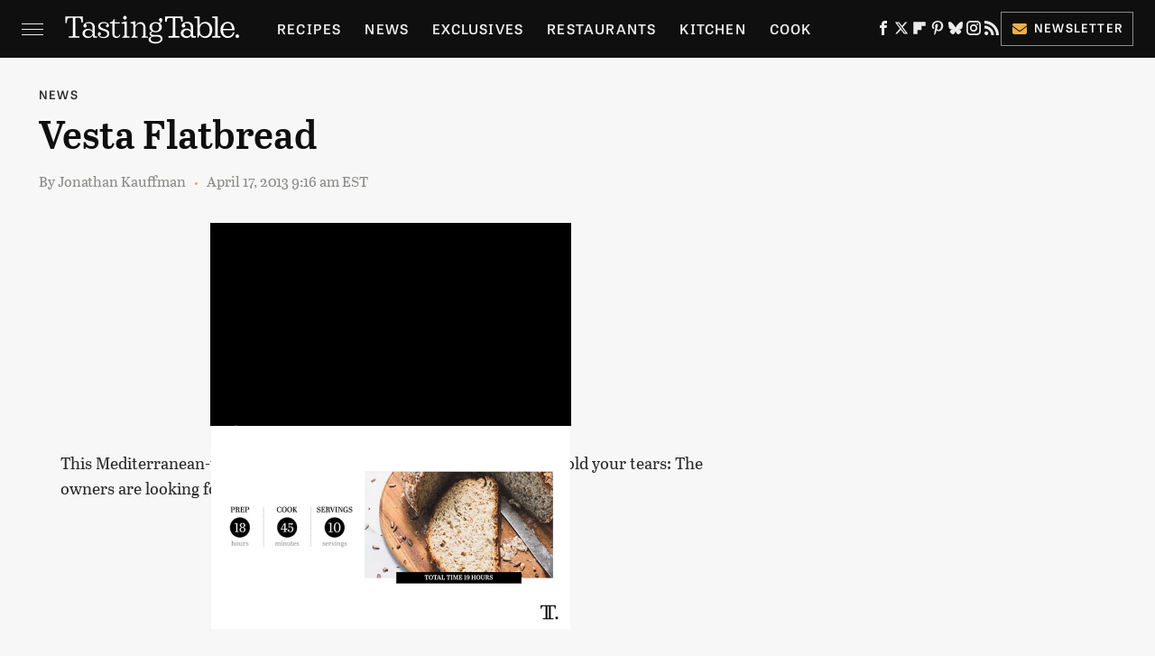

--- FILE ---
content_type: text/html
request_url: https://api.intentiq.com/profiles_engine/ProfilesEngineServlet?at=39&mi=10&dpi=936734067&pt=17&dpn=1&iiqidtype=2&iiqpcid=fea115ef-4409-42f4-8a7c-7c2903145fba&iiqpciddate=1768629591317&pcid=e8d70d2b-f152-40db-855f-419ec3abb608&idtype=3&gdpr=0&japs=false&jaesc=0&jafc=0&jaensc=0&jsver=0.33&testGroup=A&source=pbjs&ABTestingConfigurationSource=group&abtg=A&vrref=https%3A%2F%2Fwww.tastingtable.com%2F700461%2F13315%2F
body_size: 54
content:
{"abPercentage":97,"adt":1,"ct":2,"isOptedOut":false,"data":{"eids":[]},"dbsaved":"false","ls":true,"cttl":86400000,"abTestUuid":"g_f9f616b0-0d5b-4d64-a218-bcb92fb184ac","tc":9,"sid":1761493891}

--- FILE ---
content_type: text/plain
request_url: https://rtb.openx.net/openrtbb/prebidjs
body_size: -226
content:
{"id":"99204ef7-9078-491d-83f2-2ab29c13d834","nbr":0}

--- FILE ---
content_type: text/plain
request_url: https://rtb.openx.net/openrtbb/prebidjs
body_size: -85
content:
{"id":"332376c0-fa86-4616-b3ae-4d66a4f3bceb","nbr":0}

--- FILE ---
content_type: text/plain; charset=utf-8
request_url: https://ads.adthrive.com/http-api/cv2
body_size: 8640
content:
{"om":["00xbjwwl","012nnesp","06htwlxm","0av741zl","0b0m8l4f","0f298s6e2ri","0fs6e2ri","0p5m22mv","1","10011/6d6f4081f445bfe6dd30563fe3476ab4","10011/7fd34be4900e156030db159af81e8ded","10011/8b27c31a5a670fa1f1bbaf67c61def2e","10011/ba9f11025c980a17f6936d2888902e29","10011/e74e28403778da6aabd5867faa366aee","10310289136970_462612943","10310289136970_462613068","10310289136970_462613276","10310289136970_462615644","10310289136970_462615833","10310289136970_462792722","10310289136970_462792978","10310289136970_559920874","10310289136970_577824611","10310289136970_577824612","10310289136970_577824614","10310289136970_579599725","10310289136970_579600013","10310289136970_593674671","10310289136970_594028899","10310289136970_594352012","10310289136970_686690145","1043_409_216596","1043_409_226342","10755069","11142692","11509227","11560071","11642702","1185:1610326728","11896988","11999803","12010080","12010084","12010088","12123650","12142259","12151247","12219553","12219563","12219570","12219592","12219631","12219633","12219634","12441761","124843_8","124848_7","12491685","12500344","12500354","12850756","12_74_18107028","13mvd7kb","1606221","1610326628","1610326728","1611092","16x7UEIxQu8","17_24696317","17_24696337","17_24766970","17_24767209","17_24767215","17_24767217","17_24767229","17_24767241","17_24767245","17_24767248","17_24767562","17k5v2f6","1891/84814","19r1igh7","1dwefsfs","1ktgrre1","1m7ow47i","1zp8pjcw","1zx7wzcw","202430_200_EAAYACog7t9UKc5iyzOXBU.xMcbVRrAuHeIU5IyS9qdlP9IeJGUyBMfW1N0_","202430_200_EAAYACogIm3jX30jHExW.LZiMVanc.j-uV7dHZ7rh4K3PRdSnOAyBBuRK60_","202430_200_EAAYACogfp82etiOdza92P7KkqCzDPazG1s0NmTQfyLljZ.q7ScyBDr2wK8_","202d4qe7","20421090_200_EAAYACogyy0RzHbkTBh30TNsrxZR28Ohi-3ey2rLnbQlrDDSVmQyBCEE070_","205mlbis","206_549410","2132:45999649","2132:45999652","2132:46039088","2149:12123650","2149:12151096","2179:588366512778827143","2179:588463996220411211","2179:588837179414603875","2179:588969843258627169","2179:590157627360862445","2179:591283456202345442","2179:594033992319641821","2249:561590466","2249:581439030","2249:614128766","2249:650628516","2249:650628539","2249:657401748","2249:657403590","2249:674673753","2249:691925891","2249:693167520","2249:693167695","2249:694710256","2307:0fs6e2ri","2307:1m7ow47i","2307:2kbya8ki","2307:351r9ynu","2307:3mzmxshy","2307:3o9hdib5","2307:4b80jog8","2307:4yevyu88","2307:5loeumqb","2307:64x7dtvi","2307:74scwdnj","2307:77gj3an4","2307:8pksr1ui","2307:a2uqytjp","2307:a566o9hb","2307:be4hm1i2","2307:bj4kmsd6","2307:c1hsjx06","2307:cbg18jr6","2307:cv2huqwc","2307:dif1fgsg","2307:enjhwz1z","2307:ge4000vb","2307:gf6myd59","2307:hf9ak5dg","2307:hx1ws29n","2307:jd035jgw","2307:lp37a2wq","2307:lz23iixx","2307:m1sbm47a","2307:mfsmf6ch","2307:mh2a3cu2","2307:mnzinbrt","2307:o4v8lu9d","2307:ri85joo4","2307:rifj41it","2307:s4s41bit","2307:t73gfjqn","2307:t7jqyl3m","2307:u3i8n6ef","2307:x9yz5t0i","2307:yx5hk0xv","2307:z58lye3x","2319_66419_12500344","2319_66419_12500354","23786257","23786440","2409_15064_70_85445179","2409_15064_70_85445183","2409_15064_70_85445193","2409_15064_70_85808977","2409_15064_70_85809016","2409_15064_70_85809022","2409_15064_70_85809046","2409_15064_70_85809052","2409_25495_176_CR52092919","2409_25495_176_CR52092920","2409_25495_176_CR52092921","2409_25495_176_CR52092922","2409_25495_176_CR52092923","2409_25495_176_CR52092954","2409_25495_176_CR52092956","2409_25495_176_CR52092957","2409_25495_176_CR52092958","2409_25495_176_CR52092959","2409_25495_176_CR52150651","2409_25495_176_CR52153848","2409_25495_176_CR52153849","2409_25495_176_CR52175340","2409_25495_176_CR52178314","2409_25495_176_CR52178315","2409_25495_176_CR52178316","2409_25495_176_CR52186411","2409_25495_176_CR52188001","2409_91366_409_216594","2409_91366_409_216596","242366065","242408891","242697002","245500990","245841736","245842006","247292475","247654825","25_0l51bbpm","25_13mvd7kb","25_52qaclee","25_53v6aquw","25_6bfbb9is","25_87z6cimm","25_8b5u826e","25_9l06fx6u","25_cfnass1q","25_dwjp56fe","25_m2n177jy","25_op9gtamy","25_oz31jrd0","25_pz8lwofu","25_sgaw7i5o","25_sqmqxvaf","25_ti0s3bz3","25_tqejxuf9","25_utberk8n","25_xz6af56d","25_yi6qlg3p","25_ztlksnbe","25_zwzjgvpw","26210676","262594","2662_199916_8153734","2662_199916_8153737","2662_199916_T26221136","2676:85480675","2676:85480678","2676:85807294","2676:85807301","2676:85807307","2676:85807308","2676:85807318","2676:85807320","2676:85807326","2709nr6f","2711_15051_12151096","2711_64_11999803","2711_64_12151096","2715_9888_262594","2715_9888_501349","2715_9888_549410","2715_9888_549423","2715_9888_551337","2760:176_CR52092920","2760:176_CR52092921","2760:176_CR52092923","2760:176_CR52092956","2760:176_CR52092958","2760:176_CR52092959","2760:176_CR52150651","2760:176_CR52153848","2760:176_CR52153849","2760:176_CR52175339","2760:176_CR52175340","2760:176_CR52178314","2760:176_CR52178316","2760:176_CR52186411","2760:176_CR52186412","2760:176_CR52190519","28925636","28933536","28u7c6ez","29402249","29414696","29414711","29451548","29_696964702","2_269_2:34448:73328:709249","2_269_2:34448:73329:1172119","2hdl0sv1","2jjp1phz","2k298bya8ki","2kbya8ki","2wgqelaj","2y5a5qhb","2yor97dj","306_24766959","308_125203_14","32975686","32j56hnc","3311902","3335_25247_700109379","3335_25247_700109393","33419362","33603859","33604490","33604871","33605687","33608492","34182009","34534170","3490:CR52092919","3490:CR52092920","3490:CR52092921","3490:CR52092923","3490:CR52092954","3490:CR52092956","3490:CR52092959","3490:CR52150651","3490:CR52153848","3490:CR52153849","3490:CR52175339","3490:CR52175340","3490:CR52178314","3490:CR52178315","3490:CR52178316","3490:CR52186411","3490:CR52212686","3490:CR52212688","351r9ynu","3657_82541_T23001830","3658_136236_9jse9oga","3658_149557_1zp8pjcw","3658_149557_6u4glzf8","3658_15032_5loeumqb","3658_15032_wxo15y0k","3658_151356_emhpbido","3658_15761_T26365763","3658_15936_43igrvcm","3658_16671_T26265953","3658_175625_be4hm1i2","3658_211122_rmenh8cz","3658_253373_jr169syq","3658_519209_lz23iixx","3658_608642_351r9ynu","3658_87799_3mzmxshy","3702_139777_24765466","3702_139777_24765477","3702_139777_24765483","3702_139777_24765527","3702_139777_24765544","3702_139777_24765546","3702_211921_T21636971","381513943572","39350186","39364467","3LMBEkP-wis","3ZdZlFYd9iA4opJYzod3","3a19xks2","3a2nyp64","3mzmxshy","3o6augn1","3o9hdib5","3v2n6fcp","40298okvfnu","4083IP31KS13139109|kodabuilt_bf656","40867803","408698437","408698474","408698505","409_189209","409_189392","409_192565","409_216324","409_216326","409_216362","409_216366","409_216384","409_216386","409_216396","409_216398","409_216400","409_216402","409_216404","409_216406","409_216408","409_216416","409_216486","409_216504","409_216506","409_220139","409_220334","409_220336","409_220339","409_220343","409_220344","409_220353","409_220364","409_220366","409_220368","409_220369","409_223589","409_223599","409_225978","409_225982","409_225983","409_225987","409_225988","409_225990","409_225992","409_225993","409_226312","409_226314","409_226320","409_226321","409_226322","409_226324","409_226327","409_226329","409_226330","409_226332","409_226335","409_226336","409_226337","409_226342","409_226344","409_226346","409_226347","409_226351","409_226352","409_226354","409_226361","409_226364","409_226372","409_226374","409_226377","409_227223","409_227224","409_227230","409_227235","409_228054","409_228055","409_228065","409_228069","409_228070","409_228077","409_228081","409_228087","409_228089","409_228090","409_228105","409_228115","409_228348","409_228349","409_228354","409_228362","409_228367","409_228381","409_228385","409_230713","409_230714","409_230717","409_230718","409_230729","409_230735","409_231797","40okvfnu","42156796","42569692","43919974","43919984","43919985","439246469228","43igrvcm","44629254","44_664ac12142265","458901553568","462613276","4642109_46_12123650","4642109_46_12142259","46_12123650","46_12142259","47411127","481703827","485027845327","48574845","48594493","48877306","49039749","49123013","49175728","4941618","4947806","4972638","4972640","4aqwokyz","4b80jog8","4fk9nxse","4qks9viz","4qxmmgd2","4tgls8cg","4yevyu88","4zai8e8t","501349","50479792","513182805","51334788","51372397","514819301","521_425_203499","521_425_203500","521_425_203501","521_425_203504","521_425_203505","521_425_203506","521_425_203507","521_425_203508","521_425_203509","521_425_203515","521_425_203517","521_425_203518","521_425_203525","521_425_203526","521_425_203529","521_425_203535","521_425_203536","521_425_203542","521_425_203544","521_425_203609","521_425_203620","521_425_203621","521_425_203623","521_425_203632","521_425_203633","521_425_203635","521_425_203675","521_425_203677","521_425_203693","521_425_203695","521_425_203700","521_425_203702","521_425_203703","521_425_203705","521_425_203708","521_425_203709","521_425_203712","521_425_203714","521_425_203718","521_425_203720","521_425_203723","521_425_203724","521_425_203726","521_425_203728","521_425_203729","521_425_203730","521_425_203731","521_425_203732","521_425_203733","521_425_203736","521_425_203738","521_425_203740","521_425_203744","521_425_203745","521_425_203867","521_425_203868","521_425_203871","521_425_203874","521_425_203877","521_425_203879","521_425_203882","521_425_203884","521_425_203885","521_425_203887","521_425_203889","521_425_203890","521_425_203892","521_425_203893","521_425_203896","521_425_203897","521_425_203900","521_425_203901","521_425_203908","521_425_203911","521_425_203912","521_425_203913","521_425_203916","521_425_203921","521_425_203924","521_425_203925","521_425_203929","521_425_203930","521_425_203932","521_425_203933","521_425_203934","521_425_203936","521_425_203938","521_425_203940","521_425_203943","521_425_203946","521_425_203950","521_425_203952","521_425_203956","521_425_203959","521_425_203960","521_425_203961","521_425_203963","521_425_203965","521_425_203970","521_425_203973","521_425_203975","521_425_203976","521_425_203977","521_425_203979","521_425_203980","521_425_203982","52209207","52321815","53v6aquw","54165298","54165308","54539649","54779847","54779873","549423","54tt2h8n","5510:kecbwzbd","5510:ouycdkmq","5510:quk7w53j","5510:wxo15y0k","55116643","55178669","552726067","553799","555_165_785326944429","555_165_785326944648","5563_66529_OADD2.1315016043315954_1LRAI58QVWML6Z5","5563_66529_OADD2.1316115555006067_1AFF9YF5EFIKTFD","5563_66529_OADD2.1318314576104821_1UQN0M13A79DABD","5563_66529_OADD2.1323812136497274_1D8HTHMNMW0HE33","5563_66529_OADD2.1324911647936571_1LSIB1P9G0X5U4M","5563_66529_OADD2.1324911647936587_1DY6BY7YN9IJHFZ","5563_66529_OADD2.1326011159790444_10BL8JP3PNYWZAG","5563_66529_OADD2.1327110671252317_1JDZ0NYS67H38Y3","5563_66529_OADD2.1327110671253373_1CW0YAYVGIF381Y","5563_66529_OADD2.7284328163393_196P936VYRAEYC7IJY","5563_66529_OADD2.7353135342683_1C1R07GOEMYX1FANED","5563_66529_OADD2.7353135342684_17ZORKIWE2IRN62EZE","5563_66529_OADD2.7353135342689_1CAVGR35CFT1FC2SBI","5563_66529_OADD2.7353135343210_1Q4LXSN5SX8NZNBFZM","5563_66529_OADD2.7353135343668_1BTJB8XRQ1WD0S0520","5563_66529_OADD2.7353135343869_1G0D9YQUG9JX02VYLG","5563_66529_OAIP.104c050e6928e9b8c130fc4a2b7ed0ac","5563_66529_OAIP.14f19eef86b711b631cebc54fe31ca1c","5563_66529_OAIP.2bcbe0ac676aedfd4796eb1c1b23f62f","5563_66529_OAIP.397ce5b8e291e531950afa9e07195450","5563_66529_OAIP.4d6d464aff0c47f3610f6841bcebd7f0","5563_66529_OAIP.7eb88eea24ecd8378362146ed759f459","5563_66529_OAIP.9fe96f79334fc85c7f4f0d4e3e948900","5563_66529_OAIP.dd7814a434be21efde44b3191ce2f84a","5563_66529_OPHS.wirMhDwljhpfYQ474C474","5563_66529_U2VhcmNoQWQjODI4MDczODMzMDgzMjkjMjMzNDYwNjc4NDI4MjI0Ng==","5563_66529_U2VhcmNoQWQjODI4MDczODMzMDgzMzEjMjMzNDYwNjc4NDI4MjI0Ng==","5563_66529_U2VhcmNoQWQjODI4MDczODMzMDgzMzMjMjMzNDYwNjc4NDI4MjI0Ng==","5563_66529_U2VhcmNoQWQjODI4MDczODMzMDgzNDAjMjMzNDYwNjc4NDI4MjI0Ng==","557_409_216366","557_409_216396","557_409_216486","557_409_216586","557_409_216596","557_409_216606","557_409_220139","557_409_220149","557_409_220151","557_409_220159","557_409_220332","557_409_220333","557_409_220334","557_409_220336","557_409_220338","557_409_220343","557_409_220344","557_409_220353","557_409_220354","557_409_220358","557_409_220364","557_409_223589","557_409_223599","557_409_225988","557_409_225992","557_409_226314","557_409_228054","557_409_228055","557_409_228059","557_409_228064","557_409_228065","557_409_228074","557_409_228077","557_409_228084","557_409_228105","557_409_228349","557_409_228354","557_409_228356","557_409_228363","557_409_230713","557_409_230714","557_409_230731","557_409_231917","557_409_235268","558_93_13mvd7kb","558_93_17k5v2f6","558_93_77gj3an4","558_93_cv2huqwc","558_93_lz23iixx","558_93_op9gtamy","558_93_zwzjgvpw","55965333","559957472","56071098","560_74_18268106","560_74_18298247","560_74_18298256","56341213","5636:12023784","5636:12023787","5636:12023789","56635908","56635945","56635955","576007237","582411498304038310","5826547751","58310259131_553781220","58310259131_553781814","585139266317201118","590157627360862445","591283456202345442","593674671","594352012","59664236","59665059","59751535","59873208","59873222","59873223","59873224","59873230","5ia3jbdy","5xj5jpgy","600618969","60146355","60168597","60398509","60398729","60618611","609577512","60f5a06w","61085224","61102880","61210719","61456734","61516309","61524915","616794222","61900466","61916211","61916223","61916225","61916229","61932920","61932925","61932933","61932938","61932957","62187798","6226505231","6226505239","6226509089","6226530649","6250_66552_943382804","6250_66552_T26308731","6250_66552_T26312015","627227759","627290883","627301267","627309156","627309159","627506494","627506662","627506665","628013474","628015148","628086965","628153053","628153173","628223277","628359076","628359889","628360579","628444259","628444349","628444433","628444439","628456307","628456310","628456379","628456382","628622163","628622169","628622172","628622178","628622241","628622244","628622247","628622250","628683371","628687043","628687157","628687460","628687463","628803013","628841673","629007394","629009180","62908347","629167998","629168001","629168010","629168565","629171196","629171202","629234167","629255550","629350437","62946736","62946743","62946748","629488423","62981075","629817930","62981822","62987257","629984747","630137823","63038032","63063274","6365_61796_784880274628","6365_61796_785326944429","6365_61796_785326944621","6365_61796_785326944648","6365_61796_785361576712","6365_61796_785452881089","6365_61796_785452881104","6365_61796_785452909130","636910768489","651637446","651637459","651637461","651637462","652348590","6547_67916_DV0cUKwSyJwK8ATIPTzf","6547_67916_LhmLDeHAy68rLmUNoj1E","659216891404","659713728691","664AC12142265","670_9916_462613068","670_9916_462615644","670_9916_593674671","670_9916_594352012","673375558002","678439562","678551883","679568322","680_99480_687081256","680_99480_692218887","680_99480_692219030","680_99480_698281310","680_99480_700109379","680_99480_700109391","683692339","683730753","683738007","683738706","684137347","684141613","684492634","684493019","688070999","688078501","68rseg59","690_99485_1610326728","692218915","694906156","694912939","695722034","695879872","695879875","695879898","696314600","696332890","697189859","697189924","697189960","697189984","697189999","697190072","697525780","697525791","697525795","697525824","697876985","697876986","697876988","697876994","697877001","697893592","698637300","699812344","699812857","699813340","699824707","6bfbb9is","6lmy2lg0","6mrds7pc","6oarz0xa","6p9v1joo","6rbncy53","700109389","700109391","700109399","700117713","701083007","701151284","702397981","702423494","702759574","702759608","702759712","703943422","705035662","705415296","705524420","70_82286760","70_83443036","70_83447127","70_83447296","70_85444767","70_86470584","70_86470587","720334081432","7354_138543_83447160","7354_138543_85445145","7354_138543_85445179","7354_138543_85445183","7354_138543_85445193","7354_138543_85445206","7354_138543_85807320","7354_138543_85808988","7354_138543_85809016","7354_138543_85809050","7414_121891_5847751","7414_121891_6151401","74243_74_18268075","74243_74_18268083","74_491345434","7732580","77gj3an4","7969_149355_45999649","7969_149355_45999652","7cmeqmw8","7jvs1wj8","7xb3th35","80072827","80072847","8152859","8152878","8152879","8153720","8153732","8153737","8153749","8154361","82133854","82ubdyhk","8341_230731_585139266317201118","8341_230731_587183202622605216","8341_230731_588366512778827143","8341_230731_588463996220411211","8341_230731_588837179414603875","8341_230731_588969843258627169","8341_230731_589289985696794383","8341_230731_590157627360862445","8341_230731_591283456202345442","8341_230731_594033992319641821","83443036","83443885","83447101","84578144","85444395","85444959","85445117","85445123","85445161","85445175","85445183","85445193","85445214","85445223","85472858","85473618","85473622","85704562","85704578","85704586","85807294","85807308","85807320","85807326","85808977","85808981","85808989","85808997","85809006","85809016","85809022","85809043","85809046","85809052","85809095","85809145","85943187","86470583","86470584","86509229","86509958","86509959","86621364","86621426","86621451","87ih4q97","8968064","8968075","8b5u826e","8fdfc014","8k2jpc30","8pksr1ui","8ptlop6y","8vnf9hi0","8w4klwi4","9057/0328842c8f1d017570ede5c97267f40d","9057/211d1f0fa71d1a58cabee51f2180e38f","90_12219562","90_12219563","90_12219591","90_12219634","97_8152859","97_8152879","9925w9vu","9g0s2gns","9nex8xyd","9r15vock","9rqgwgyb","9rvsrrn1","9s4tjemt","9wmwe528","YM34v0D1p1g","a0oxacu8","a2uqytjp","a4nw4c6t","a566o9hb","abhu2o6t","ah70hdon","ai51bqq6","axw5pt53","b/ZHs3rLdvwDBq+46Ruzsw==","b3sqze11","be2984hm1i2","be4hm1i2","bfcopl4k","bj2984kmsd6","bj4kmsd6","bmp4lbzm","bn278v80","bwrjdgxj","c1hsjx06","c1u7ixf4","c22985t9p0u","c25t9p0u","c2d7ypnt","c3298dhicuk","c3dhicuk","c7i6r1q4","cd29840m5wq","cd40m5wq","cjdrzael","cqant14y","cr-1oplzoysu9vd","cr-1oplzoysubwe","cr-3cfm0l8hubwe","cr-3f8qyes3ubwe","cr-6ovjht2eu9vd","cr-6ovjht2euatj","cr-6ovjht2eubwe","cr-82b17itou9vd","cr-8ku72n5v39rgv2","cr-97y25lzsubqk","cr-98ru5j2tu8rm","cr-98ru5j2tubxf","cr-98t2xj7uu8rm","cr-98xw3lzvubxf","cr-9c_tzyj0uzaueuzu","cr-9c_u20g4rt7seuzu","cr-9hxzbqc08jrgv2","cr-Bitc7n_p9iw__vat__49i_k_6v6_h_jce2vj5h_I4lo9gokm","cr-aav22g2tubwj","cr-aavwye1uubwj","cr-aawz2m3wubwj","cr-aawz2m6pubwj","cr-aawz3f0uubwj","cr-aawz3f3xubwj","cr-cbuzyk0uuaxg","cr-ccpw5mzquaxg","cr-ccr05f6rv7vjv","cr-ccrt5e1ty7tmu","cr-ccrt5e1ty7uiu","cr-ccrt5e1ty7vjv","cr-ccrt5i5tw7tmu","cr-ccrzxg1xt7uiu","cr-ccrzxi5tx7tmu","cr-ccrzxi5tx7uiu","cr-ccrzxi5tx7vjv","cr-dby2yd7wx7tmu","cr-dfsz3h5wu7tmu","cr-dfsz3h5wu7uiu","cr-dfsz3h5wu7vjv","cr-f6puwm2x27tf1","cr-g7wv3g0qvft","cr-ghun4f53u9vd","cr-ghun4f53uatj","cr-ghun4f53ubxe","cr-h6q46o706lrgv2","cr-hrtwp4wgu9vd","cr-k1raq3v1ubwe","cr-kid0wq3euatj","cr-kz4ol95lu9vd","cr-kz4ol95lubwe","cr-lg354l2uvergv2","cr-sk1vaer4u9vd","cv2huqwc","cymho2zs","czt3qxxp","d4pqkecm","d86ebvqg","d8ijy7f2","daw00eve","de66hk0y","dif1fgsg","dkauyk7l","dmoplxrm","dwjp56fe","dzn3z50z","e2c76his","eb9vjo1r","eiqtrsdn","ekocpzhh","emhpbido","extremereach_creative_76559239","f0u03q6w","f3craufm","f9zmsi7x","fcn2zae1","fdjuanhs","fltkhwvh","fmmrtnw7","fp1b02fe","ft79er7MHcU","fv85xz0v","fw298po5wab","fybdgtuw","g4iapksj","g749lgab","g88ob0qg","gb15fest","gf6myd59","gi2ao982","gnalgf6a","gnm8sidp","gwpcbh4q","h4x8d2p8","hf9ak5dg","hgrz3ggo","hniwwmo2","hqz7anxg","hr5uo0z9","hueqprai","hx1ws29n","hzonbdnu","i776wjt4","i90isgt0","ikl4zu8e","il0stagy","io73zia8","itaqmlds","iwmsjand","j39smngx","j4r0agpc","j4ukwb6u","jczkyd04","jd035jgw","jdmljx89","jf0p7mje","jgsvxgob","jr169syq","k4i0qcx1","kbo6pt5l","kecbwzbd","klqiditz","kniwm2we","knoebx5v","krc8f43i","ksrdc5dk","kx5rgl0a","kz8629zd","l4k37g7y","l9xck988","lc408s2k","lp37a2wq","lt4106cu","lui7w03k","lz23iixx","lz29823iixx","m00a5urx","m2n177jy","m4298xt6ckm","m4xt6ckm","m9tz4e6u","mOAmgFeLhpXgVdXDh8h37Q==","mh2a3cu2","mne39gsk","mtsc0nih","mud07se0","mwdyi6u5","mwwkdj9h","n3egwnq7","nbtb6zk3","nn71e0z5","nrlkfmof","nrs1hc5n","nv0uqrqm","o1jh90l5","o2s05iig","ofoon6ir","op9gtamy","ot91zbhz","ouycdkmq","oz31jrd0","ozdii3rw","p7176b0m","pefxr7k2","pi2986u4hm4","pi6u4hm4","poc1p809","ppn03peq","prq4f8da","pz8lwofu","q0eDVM5+m0CR7ZqJ2kxA+A==","q9plh3qd","qqvgscdx","qrenqmcq","quk7w53j","r3298co354x","r35763xz","r3co354x","r9y7hwmp","rh63nttv","ri85joo4","riaslz7g","rmenh8cz","rnvjtx7r","rr8j1gh9","rrlikvt1","runvvh7o","s4s41bit","s6pbymn9","sk2984ge5lf","sk4ge5lf","sl8m2i0l","t2dlmwva","t34l2d9w","t5kb9pme","t7jqyl3m","tchmlp1j","ti0s3bz3","tsa21krj","u3i8n6ef","ubz453gi","ud298a4zi8x","uda4zi8x","uhebin5g","urut9okb","usle8ijx","utberk8n","v55v20rw","v8cahio3","vbivoyo6","ven7pu1c","vf0dq19q","vj7hzkpp","vosqszns","w1ws81sy","w3ez2pdd","w9z4nv6x","wix9gxm5","wn2a3vit","wt0wmo2s","wt2980wmo2s","wtgd3b1w","x1aipl6t","x40ta9u0","x716iscu","x9yz5t0i","xdaezn6y","xi2980pzcw8","xies7jcx","xtxa8s2d","xwhet1qh","xxv36f9n","xzwdm9b7","y141rtv6","ygmhp6c6","yh44woj3","yi6qlg3p","yl9likui","yprp5ngb","yq5t5meg","z2zvrgyz","z58lye3x","z8p3j18i","zaiy3lqy","zsjt9pf3","zwzjgvpw","7979132","7979135"],"pmp":[],"adomains":["1md.org","a4g.com","about.bugmd.com","acelauncher.com","adameve.com","adelion.com","adp3.net","advenuedsp.com","aibidauction.com","aibidsrv.com","akusoli.com","allofmpls.org","arkeero.net","ato.mx","avazutracking.net","avid-ad-server.com","avid-adserver.com","avidadserver.com","aztracking.net","bc-sys.com","bcc-ads.com","bidderrtb.com","bidscube.com","bizzclick.com","bkserving.com","bksn.se","brightmountainads.com","bucksense.io","bugmd.com","ca.iqos.com","capitaloneshopping.com","cdn.dsptr.com","clarifion.com","clean.peebuster.com","cotosen.com","cs.money","cwkuki.com","dallasnews.com","dcntr-ads.com","decenterads.com","derila-ergo.com","dhgate.com","dhs.gov","digitaladsystems.com","displate.com","doyour.bid","dspbox.io","envisionx.co","ezmob.com","fla-keys.com","fmlabsonline.com","g123.jp","g2trk.com","gadgetslaboratory.com","gadmobe.com","getbugmd.com","goodtoknowthis.com","gov.il","grosvenorcasinos.com","guard.io","hero-wars.com","holts.com","howto5.io","http://bookstofilm.com/","http://countingmypennies.com/","http://fabpop.net/","http://folkaly.com/","http://gameswaka.com/","http://gowdr.com/","http://gratefulfinance.com/","http://outliermodel.com/","http://profitor.com/","http://tenfactorialrocks.com/","http://vovviral.com/","https://instantbuzz.net/","https://www.royalcaribbean.com/","ice.gov","imprdom.com","justanswer.com","liverrenew.com","longhornsnuff.com","lovehoney.com","lowerjointpain.com","lymphsystemsupport.com","meccabingo.com","media-servers.net","medimops.de","miniretornaveis.com","mobuppsrtb.com","motionspots.com","mygrizzly.com","myiq.com","myrocky.ca","national-lottery.co.uk","nbliver360.com","ndc.ajillionmax.com","nibblr-ai.com","niutux.com","nordicspirit.co.uk","notify.nuviad.com","notify.oxonux.com","own-imp.vrtzads.com","paperela.com","paradisestays.site","parasiterelief.com","peta.org","pfm.ninja","photoshelter.com","pixel.metanetwork.mobi","pixel.valo.ai","plannedparenthood.org","plf1.net","plt7.com","pltfrm.click","printwithwave.co","privacymodeweb.com","rangeusa.com","readywind.com","reklambids.com","ri.psdwc.com","royalcaribbean.com","royalcaribbean.com.au","rtb-adeclipse.io","rtb-direct.com","rtb.adx1.com","rtb.kds.media","rtb.reklambid.com","rtb.reklamdsp.com","rtb.rklmstr.com","rtbadtrading.com","rtbsbengine.com","rtbtradein.com","saba.com.mx","safevirus.info","securevid.co","seedtag.com","servedby.revive-adserver.net","shift.com","simple.life","smrt-view.com","swissklip.com","taboola.com","tel-aviv.gov.il","temu.com","theoceanac.com","track-bid.com","trackingintegral.com","trading-rtbg.com","trkbid.com","truthfinder.com","unoadsrv.com","usconcealedcarry.com","uuidksinc.net","vabilitytech.com","vashoot.com","vegogarden.com","viewtemplates.com","votervoice.net","vuse.com","waardex.com","wapstart.ru","wayvia.com","wdc.go2trk.com","weareplannedparenthood.org","webtradingspot.com","www.royalcaribbean.com","xapads.com","xiaflex.com","yourchamilia.com"]}